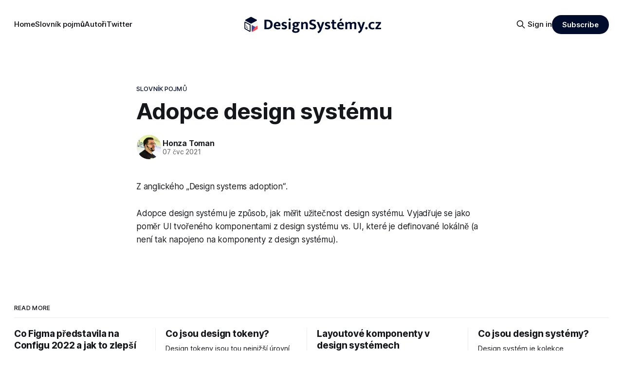

--- FILE ---
content_type: text/html; charset=utf-8
request_url: https://designsystemy.cz/slovnik/adopce-design-systemu/
body_size: 6210
content:
<!DOCTYPE html>
<html lang="cs">
<head>

    <title>Adopce design systému</title>
    <meta charset="utf-8">
    <meta name="viewport" content="width=device-width, initial-scale=1.0">
    
    <link rel="preload" as="style" href="https://designsystemy.cz/assets/built/screen.css?v=dc9ba6a12b">
    <link rel="preload" as="script" href="https://designsystemy.cz/assets/built/source.js?v=dc9ba6a12b">
    
    <link rel="preload" as="font" type="font/woff2" href="https://designsystemy.cz/assets/fonts/inter-roman.woff2?v=dc9ba6a12b" crossorigin="anonymous">
<style>
    @font-face {
        font-family: "Inter";
        font-style: normal;
        font-weight: 100 900;
        font-display: optional;
        src: url(https://designsystemy.cz/assets/fonts/inter-roman.woff2?v=dc9ba6a12b) format("woff2");
        unicode-range: U+0000-00FF, U+0131, U+0152-0153, U+02BB-02BC, U+02C6, U+02DA, U+02DC, U+0304, U+0308, U+0329, U+2000-206F, U+2074, U+20AC, U+2122, U+2191, U+2193, U+2212, U+2215, U+FEFF, U+FFFD;
    }
</style>

    <link rel="stylesheet" type="text/css" href="https://designsystemy.cz/assets/built/screen.css?v=dc9ba6a12b">

    <style>
        :root {
            --background-color: #ffffff
        }
    </style>

    <script>
        /* The script for calculating the color contrast has been taken from
        https://gomakethings.com/dynamically-changing-the-text-color-based-on-background-color-contrast-with-vanilla-js/ */
        var accentColor = getComputedStyle(document.documentElement).getPropertyValue('--background-color');
        accentColor = accentColor.trim().slice(1);

        if (accentColor.length === 3) {
            accentColor = accentColor[0] + accentColor[0] + accentColor[1] + accentColor[1] + accentColor[2] + accentColor[2];
        }

        var r = parseInt(accentColor.substr(0, 2), 16);
        var g = parseInt(accentColor.substr(2, 2), 16);
        var b = parseInt(accentColor.substr(4, 2), 16);
        var yiq = ((r * 299) + (g * 587) + (b * 114)) / 1000;
        var textColor = (yiq >= 128) ? 'dark' : 'light';

        document.documentElement.className = `has-${textColor}-text`;
    </script>

    <link rel="icon" href="https://designsystemy.cz/content/images/size/w256h256/2021/06/Symbol-4.png" type="image/png">
    <link rel="canonical" href="https://designsystemy.cz/slovnik/adopce-design-systemu/">
    <meta name="referrer" content="no-referrer-when-downgrade">
    
    <meta property="og:site_name" content="DesignSystémy.cz">
    <meta property="og:type" content="article">
    <meta property="og:title" content="Adopce design systému">
    <meta property="og:description" content="Z anglického „Design systems adoption“.

Adopce design systému je způsob, jak měřit užitečnost design systému. Vyjadřuje
se jako poměr UI tvořeného komponentami z design systému vs. UI, které je
definované lokálně (a není tak napojeno na komponenty z design systému).">
    <meta property="og:url" content="https://designsystemy.cz/slovnik/adopce-design-systemu/">
    <meta property="og:image" content="https://designsystemy.cz/content/images/2021/06/Facebook-OpenGraph-Image-1200x630-1.png">
    <meta property="article:published_time" content="2021-07-07T07:47:10.000Z">
    <meta property="article:modified_time" content="2021-07-07T07:47:10.000Z">
    <meta property="article:tag" content="Slovník pojmů">
    
    <meta name="twitter:card" content="summary_large_image">
    <meta name="twitter:title" content="Adopce design systému">
    <meta name="twitter:description" content="Z anglického „Design systems adoption“.

Adopce design systému je způsob, jak měřit užitečnost design systému. Vyjadřuje
se jako poměr UI tvořeného komponentami z design systému vs. UI, které je
definované lokálně (a není tak napojeno na komponenty z design systému).">
    <meta name="twitter:url" content="https://designsystemy.cz/slovnik/adopce-design-systemu/">
    <meta name="twitter:image" content="https://designsystemy.cz/content/images/2021/06/Facebook-OpenGraph-Image-1200x630.png">
    <meta name="twitter:label1" content="Written by">
    <meta name="twitter:data1" content="Honza Toman">
    <meta name="twitter:label2" content="Filed under">
    <meta name="twitter:data2" content="Slovník pojmů">
    <meta name="twitter:site" content="@designsystemy">
    <meta name="twitter:creator" content="@honzatmn">
    <meta property="og:image:width" content="1200">
    <meta property="og:image:height" content="630">
    
    <script type="application/ld+json">
{
    "@context": "https://schema.org",
    "@type": "Article",
    "publisher": {
        "@type": "Organization",
        "name": "DesignSystémy.cz",
        "url": "https://designsystemy.cz/",
        "logo": {
            "@type": "ImageObject",
            "url": "https://designsystemy.cz/content/images/2021/06/logo-design-systems-2.svg"
        }
    },
    "author": {
        "@type": "Person",
        "name": "Honza Toman",
        "image": {
            "@type": "ImageObject",
            "url": "//www.gravatar.com/avatar/df61cca31c740e23c1055ad7e553d0d8?s=250&d=mm&r=x",
            "width": 250,
            "height": 250
        },
        "url": "https://designsystemy.cz/autor/honza-toman/",
        "sameAs": [
            "https://x.com/honzatmn"
        ]
    },
    "headline": "Adopce design systému",
    "url": "https://designsystemy.cz/slovnik/adopce-design-systemu/",
    "datePublished": "2021-07-07T07:47:10.000Z",
    "dateModified": "2021-07-07T07:47:10.000Z",
    "keywords": "Slovník pojmů",
    "description": "Z anglického „Design systems adoption“.\n\nAdopce design systému je způsob, jak měřit užitečnost design systému. Vyjadřuje\nse jako poměr UI tvořeného komponentami z design systému vs. UI, které je\ndefinované lokálně (a není tak napojeno na komponenty z design systému).",
    "mainEntityOfPage": "https://designsystemy.cz/slovnik/adopce-design-systemu/"
}
    </script>

    <meta name="generator" content="Ghost 6.10">
    <link rel="alternate" type="application/rss+xml" title="DesignSystémy.cz" href="https://designsystemy.cz/rss/">
    <script defer src="https://cdn.jsdelivr.net/ghost/portal@~2.56/umd/portal.min.js" data-i18n="true" data-ghost="https://designsystemy.cz/" data-key="929d5ed374cfc1cf4e7ee31a84" data-api="https://designsystemy.ghost.io/ghost/api/content/" data-locale="cs" crossorigin="anonymous"></script><style id="gh-members-styles">.gh-post-upgrade-cta-content,
.gh-post-upgrade-cta {
    display: flex;
    flex-direction: column;
    align-items: center;
    font-family: -apple-system, BlinkMacSystemFont, 'Segoe UI', Roboto, Oxygen, Ubuntu, Cantarell, 'Open Sans', 'Helvetica Neue', sans-serif;
    text-align: center;
    width: 100%;
    color: #ffffff;
    font-size: 16px;
}

.gh-post-upgrade-cta-content {
    border-radius: 8px;
    padding: 40px 4vw;
}

.gh-post-upgrade-cta h2 {
    color: #ffffff;
    font-size: 28px;
    letter-spacing: -0.2px;
    margin: 0;
    padding: 0;
}

.gh-post-upgrade-cta p {
    margin: 20px 0 0;
    padding: 0;
}

.gh-post-upgrade-cta small {
    font-size: 16px;
    letter-spacing: -0.2px;
}

.gh-post-upgrade-cta a {
    color: #ffffff;
    cursor: pointer;
    font-weight: 500;
    box-shadow: none;
    text-decoration: underline;
}

.gh-post-upgrade-cta a:hover {
    color: #ffffff;
    opacity: 0.8;
    box-shadow: none;
    text-decoration: underline;
}

.gh-post-upgrade-cta a.gh-btn {
    display: block;
    background: #ffffff;
    text-decoration: none;
    margin: 28px 0 0;
    padding: 8px 18px;
    border-radius: 4px;
    font-size: 16px;
    font-weight: 600;
}

.gh-post-upgrade-cta a.gh-btn:hover {
    opacity: 0.92;
}</style>
    <script defer src="https://cdn.jsdelivr.net/ghost/sodo-search@~1.8/umd/sodo-search.min.js" data-key="929d5ed374cfc1cf4e7ee31a84" data-styles="https://cdn.jsdelivr.net/ghost/sodo-search@~1.8/umd/main.css" data-sodo-search="https://designsystemy.ghost.io/" data-locale="cs" crossorigin="anonymous"></script>
    
    <link href="https://designsystemy.cz/webmentions/receive/" rel="webmention">
    <script defer src="/public/cards.min.js?v=dc9ba6a12b"></script>
    <link rel="stylesheet" type="text/css" href="/public/cards.min.css?v=dc9ba6a12b">
    <script defer src="/public/member-attribution.min.js?v=dc9ba6a12b"></script><style>:root {--ghost-accent-color: #000C2C;}</style>
    <!-- Anonymized Google Analytics (UA) -->
<script async src="https://www.googletagmanager.com/gtag/js?id=UA-219341863-1"></script>
<script>
  window.dataLayer = window.dataLayer || [];
  function gtag(){dataLayer.push(arguments);}
  gtag('js', new Date());
  gtag('config', 'UA-219341863-1', {
    'client_storage': 'none',
    'anonymize_ip': true
  });
</script>

</head>
<body class="post-template tag-slovnik has-sans-title has-sans-body">

<div class="gh-viewport">
    
    <header id="gh-navigation" class="gh-navigation is-middle-logo gh-outer">
    <div class="gh-navigation-inner gh-inner">

        <div class="gh-navigation-brand">
            <a class="gh-navigation-logo is-title" href="https://designsystemy.cz">
                    <img src="https://designsystemy.cz/content/images/2021/06/logo-design-systems-2.svg" alt="DesignSystémy.cz">
            </a>
            <button class="gh-search gh-icon-button" aria-label="Search this site" data-ghost-search>
    <svg xmlns="http://www.w3.org/2000/svg" fill="none" viewBox="0 0 24 24" stroke="currentColor" stroke-width="2" width="20" height="20"><path stroke-linecap="round" stroke-linejoin="round" d="M21 21l-6-6m2-5a7 7 0 11-14 0 7 7 0 0114 0z"></path></svg></button>            <button class="gh-burger gh-icon-button" aria-label="Menu">
                <svg xmlns="http://www.w3.org/2000/svg" width="24" height="24" fill="currentColor" viewBox="0 0 256 256"><path d="M224,128a8,8,0,0,1-8,8H40a8,8,0,0,1,0-16H216A8,8,0,0,1,224,128ZM40,72H216a8,8,0,0,0,0-16H40a8,8,0,0,0,0,16ZM216,184H40a8,8,0,0,0,0,16H216a8,8,0,0,0,0-16Z"></path></svg>                <svg xmlns="http://www.w3.org/2000/svg" width="24" height="24" fill="currentColor" viewBox="0 0 256 256"><path d="M205.66,194.34a8,8,0,0,1-11.32,11.32L128,139.31,61.66,205.66a8,8,0,0,1-11.32-11.32L116.69,128,50.34,61.66A8,8,0,0,1,61.66,50.34L128,116.69l66.34-66.35a8,8,0,0,1,11.32,11.32L139.31,128Z"></path></svg>            </button>
        </div>

        <nav class="gh-navigation-menu">
            <ul class="nav">
    <li class="nav-home"><a href="https://designsystemy.cz/">Home</a></li>
    <li class="nav-slovnik-pojmu nav-current-parent"><a href="https://designsystemy.cz/slovnik/">Slovník pojmů</a></li>
    <li class="nav-autori"><a href="https://designsystemy.cz/autori/">Autoři</a></li>
    <li class="nav-twitter"><a href="https://twitter.com/designsystemy">Twitter</a></li>
</ul>

        </nav>

        <div class="gh-navigation-actions">
                <button class="gh-search gh-icon-button" aria-label="Search this site" data-ghost-search>
    <svg xmlns="http://www.w3.org/2000/svg" fill="none" viewBox="0 0 24 24" stroke="currentColor" stroke-width="2" width="20" height="20"><path stroke-linecap="round" stroke-linejoin="round" d="M21 21l-6-6m2-5a7 7 0 11-14 0 7 7 0 0114 0z"></path></svg></button>                <div class="gh-navigation-members">
                            <a href="#/portal/signin" data-portal="signin">Sign in</a>
                                <a class="gh-button" href="#/portal/signup" data-portal="signup">Subscribe</a>
                </div>
        </div>

    </div>
</header>

    

<main class="gh-main">

    <article class="gh-article post tag-slovnik no-image">

        <header class="gh-article-header gh-canvas">

                <a class="gh-article-tag" href="https://designsystemy.cz/tema/slovnik/">Slovník pojmů</a>
            <h1 class="gh-article-title is-title">Adopce design systému</h1>

            <div class="gh-article-meta">
                <div class="gh-article-author-image instapaper_ignore">
                            <a href="/autor/honza-toman/">
                                <img class="author-profile-image" src="//www.gravatar.com/avatar/df61cca31c740e23c1055ad7e553d0d8?s&#x3D;250&amp;d&#x3D;mm&amp;r&#x3D;x" alt="Honza Toman">
                            </a>
                </div>
                <div class="gh-article-meta-wrapper">
                    <h4 class="gh-article-author-name"><a href="/autor/honza-toman/">Honza Toman</a></h4>
                    <div class="gh-article-meta-content">
                        <time class="gh-article-meta-date" datetime="2021-07-07">07 čvc 2021</time>
                    </div>
                </div>
            </div>

            
        </header>

        <section class="gh-content gh-canvas is-body">
            <p><em>Z anglického </em>„<em>Design systems adoption</em>“<em>.</em></p><p>Adopce design systému je způsob, jak měřit užitečnost design systému. Vyjadřuje se jako poměr UI tvořeného komponentami z design systému vs. UI, které je definované lokálně (a není tak napojeno na komponenty z design systému).</p>
        </section>

    </article>


</main>


            <section class="gh-container is-grid gh-outer">
                <div class="gh-container-inner gh-inner">
                    <h2 class="gh-container-title">Read more</h2>
                    <div class="gh-feed">
                            <article class="gh-card post">
    <a class="gh-card-link" href="/co-figma-predstavila-na-configu-2022-a-jak-to-zlepsi-nase-ui-knihovny/">
            <figure class="gh-card-image">
                <img
                    srcset="/content/images/size/w160/format/webp/2022/05/1500x500.jpeg 160w,
                            /content/images/size/w320/format/webp/2022/05/1500x500.jpeg 320w,
                            /content/images/size/w600/format/webp/2022/05/1500x500.jpeg 600w,
                            /content/images/size/w960/format/webp/2022/05/1500x500.jpeg 960w,
                            /content/images/size/w1200/format/webp/2022/05/1500x500.jpeg 1200w,
                            /content/images/size/w2000/format/webp/2022/05/1500x500.jpeg 2000w"
                    sizes="320px"
                    src="/content/images/size/w600/2022/05/1500x500.jpeg"
                    alt="Co Figma představila na Configu 2022 a jak to zlepší tvorbu UI knihoven?"
                    loading="lazy"
                >
            </figure>
        <div class="gh-card-wrapper">
            <h3 class="gh-card-title is-title">Co Figma představila na Configu 2022 a jak to zlepší tvorbu UI knihoven?</h3>
                <p class="gh-card-excerpt is-body">Config od Figmy je jedna z nejočekávanějších událostí designérského roku – hlavně proto, že Figma na Configu ohlašuje nová vylepšení a funkce nejpopulárnějšího designového nástroje na trhu. </p>
            <footer class="gh-card-meta">
<!--
             -->
                    <span class="gh-card-author">By Honza Toman</span>
                    <time class="gh-card-date" datetime="2022-05-19">19 kvě 2022</time>
                <!--
         --></footer>
        </div>
    </a>
</article>
                            <article class="gh-card post no-image">
    <a class="gh-card-link" href="/co-jsou-design-tokeny/">
        <div class="gh-card-wrapper">
            <h3 class="gh-card-title is-title">Co jsou design tokeny?</h3>
                <p class="gh-card-excerpt is-body">Design tokeny jsou tou nejnižší úrovní každého design systému. Umožňují nám efektivně ukládat a spravovat designová rozhodnutí a související vizuální vlastnosti napříč různými platformami, včetně třeba implementace barevných schémat do celého projektu</p>
            <footer class="gh-card-meta">
<!--
             -->
                    <span class="gh-card-author">By Luděk Vepřek</span>
                    <time class="gh-card-date" datetime="2022-04-27">27 dub 2022</time>
                <!--
         --></footer>
        </div>
    </a>
</article>
                            <article class="gh-card post featured no-image">
    <a class="gh-card-link" href="/layoutove-komponenty-v-design-systemech/">
        <div class="gh-card-wrapper">
            <h3 class="gh-card-title is-title">Layoutové komponenty v design systémech</h3>
                    <p class="gh-card-excerpt is-body">Bavíme-li se o komponentách [https://designsystemy.cz/slovnik/ui-komponenta/] 
design systému [https://designsystemy.cz/slovnik/design-system/], napadnou vás
asi převážně prvky jako tlačítka, ikony a podobné. Design systémy však vývojářům
mohou nabídnout mnohem více. Podívejme se spolu na rychlý přehled možných
komponent, které ovlivňují layout a mezery mezi elementy.

Mezery</p>
            <footer class="gh-card-meta">
<!--
             -->
                    <span class="gh-card-author">By Filip Daniško</span>
                    <time class="gh-card-date" datetime="2022-02-03">03 úno 2022</time>
                <!--
         --></footer>
        </div>
    </a>
</article>
                            <article class="gh-card post no-image">
    <a class="gh-card-link" href="/co-jsou-design-systemy/">
        <div class="gh-card-wrapper">
            <h3 class="gh-card-title is-title">Co jsou design systémy?</h3>
                <p class="gh-card-excerpt is-body">Design systém je kolekce dokumentovaných komponent a standardů, které pomáhají efektivně tvořit digitální produkty. Design systémy pomáhají škálovat design a procesy zaměřující se převážně na spolupráci mezi designéry a vývojáři.</p>
            <footer class="gh-card-meta">
<!--
             -->
                    <span class="gh-card-author">By Honza Toman</span>
                    <time class="gh-card-date" datetime="2022-02-03">03 úno 2022</time>
                <!--
         --></footer>
        </div>
    </a>
</article>
                    </div>
                </div>
            </section>

    
    <footer class="gh-footer gh-outer">
    <div class="gh-footer-inner gh-inner">

        <div class="gh-footer-bar">
            <span class="gh-footer-logo is-title">
                    <img src="https://designsystemy.cz/content/images/2021/06/logo-design-systems-2.svg" alt="DesignSystémy.cz">
            </span>
            <nav class="gh-footer-menu">
                
            </nav>
            <div class="gh-footer-copyright">
                Powered by <a href="https://ghost.org/" target="_blank" rel="noopener">Ghost</a>
            </div>
        </div>

                <section class="gh-footer-signup">
                    <h2 class="gh-footer-signup-header is-title">
                        DesignSystémy.cz
                    </h2>
                    <p class="gh-footer-signup-subhead is-body">
                        První český magazín o design systémech a souvisejících tématech od frontendové platformy po přístupný design.
                    </p>
                    <form class="gh-form" data-members-form>
    <input class="gh-form-input" id="footer-email" name="email" type="email" placeholder="jamie@example.com" required data-members-email>
    <button class="gh-button" type="submit" aria-label="Subscribe">
        <span><span>Subscribe</span> <svg xmlns="http://www.w3.org/2000/svg" width="32" height="32" fill="currentColor" viewBox="0 0 256 256"><path d="M224.49,136.49l-72,72a12,12,0,0,1-17-17L187,140H40a12,12,0,0,1,0-24H187L135.51,64.48a12,12,0,0,1,17-17l72,72A12,12,0,0,1,224.49,136.49Z"></path></svg></span>
        <svg xmlns="http://www.w3.org/2000/svg" height="24" width="24" viewBox="0 0 24 24">
    <g stroke-linecap="round" stroke-width="2" fill="currentColor" stroke="none" stroke-linejoin="round" class="nc-icon-wrapper">
        <g class="nc-loop-dots-4-24-icon-o">
            <circle cx="4" cy="12" r="3"></circle>
            <circle cx="12" cy="12" r="3"></circle>
            <circle cx="20" cy="12" r="3"></circle>
        </g>
        <style data-cap="butt">
            .nc-loop-dots-4-24-icon-o{--animation-duration:0.8s}
            .nc-loop-dots-4-24-icon-o *{opacity:.4;transform:scale(.75);animation:nc-loop-dots-4-anim var(--animation-duration) infinite}
            .nc-loop-dots-4-24-icon-o :nth-child(1){transform-origin:4px 12px;animation-delay:-.3s;animation-delay:calc(var(--animation-duration)/-2.666)}
            .nc-loop-dots-4-24-icon-o :nth-child(2){transform-origin:12px 12px;animation-delay:-.15s;animation-delay:calc(var(--animation-duration)/-5.333)}
            .nc-loop-dots-4-24-icon-o :nth-child(3){transform-origin:20px 12px}
            @keyframes nc-loop-dots-4-anim{0%,100%{opacity:.4;transform:scale(.75)}50%{opacity:1;transform:scale(1)}}
        </style>
    </g>
</svg>        <svg class="checkmark" xmlns="http://www.w3.org/2000/svg" viewBox="0 0 52 52">
    <path class="checkmark__check" fill="none" d="M14.1 27.2l7.1 7.2 16.7-16.8"/>
    <style>
        .checkmark {
            width: 40px;
            height: 40px;
            display: block;
            stroke-width: 2.5;
            stroke: currentColor;
            stroke-miterlimit: 10;
        }

        .checkmark__check {
            transform-origin: 50% 50%;
            stroke-dasharray: 48;
            stroke-dashoffset: 48;
            animation: stroke .3s cubic-bezier(0.650, 0.000, 0.450, 1.000) forwards;
        }

        @keyframes stroke {
            100% { stroke-dashoffset: 0; }
        }
    </style>
</svg>    </button>
    <p data-members-error></p>
</form>                </section>

    </div>
</footer>    
</div>

    <div class="pswp" tabindex="-1" role="dialog" aria-hidden="true">
    <div class="pswp__bg"></div>

    <div class="pswp__scroll-wrap">
        <div class="pswp__container">
            <div class="pswp__item"></div>
            <div class="pswp__item"></div>
            <div class="pswp__item"></div>
        </div>

        <div class="pswp__ui pswp__ui--hidden">
            <div class="pswp__top-bar">
                <div class="pswp__counter"></div>

                <button class="pswp__button pswp__button--close" title="Close (Esc)"></button>
                <button class="pswp__button pswp__button--share" title="Share"></button>
                <button class="pswp__button pswp__button--fs" title="Toggle fullscreen"></button>
                <button class="pswp__button pswp__button--zoom" title="Zoom in/out"></button>

                <div class="pswp__preloader">
                    <div class="pswp__preloader__icn">
                        <div class="pswp__preloader__cut">
                            <div class="pswp__preloader__donut"></div>
                        </div>
                    </div>
                </div>
            </div>

            <div class="pswp__share-modal pswp__share-modal--hidden pswp__single-tap">
                <div class="pswp__share-tooltip"></div>
            </div>

            <button class="pswp__button pswp__button--arrow--left" title="Previous (arrow left)"></button>
            <button class="pswp__button pswp__button--arrow--right" title="Next (arrow right)"></button>

            <div class="pswp__caption">
                <div class="pswp__caption__center"></div>
            </div>
        </div>
    </div>
</div>
<script src="https://designsystemy.cz/assets/built/source.js?v=dc9ba6a12b"></script>



</body>
</html>


--- FILE ---
content_type: image/svg+xml
request_url: https://designsystemy.cz/content/images/2021/06/logo-design-systems-2.svg
body_size: 7050
content:
<svg width="1975" height="274" viewBox="0 0 1975 274" fill="none" xmlns="http://www.w3.org/2000/svg">
<path fill-rule="evenodd" clip-rule="evenodd" d="M56.7771 101.138C50.418 97.6805 42.6777 102.287 42.6777 109.526ZM56.7771 101.138L124.02 137.697C124.02 137.697 124.02 137.697 124.02 137.697C127.093 139.368 129.006 142.586 129.007 146.083V232.577C129.007 239.897 121.11 244.494 114.748 240.876L47.5034 202.633C44.5208 200.936 42.6777 197.767 42.6777 194.334V109.526M118.127 148.546C118.127 148.546 118.127 148.546 118.127 148.546ZM116.665 147.751L55.0198 114.235V192.705L116.665 227.764V147.751Z" fill="#000C2C"/>
<path d="M218.344 79.2576C218.34 75.6775 216.363 72.4303 213.186 70.783L139.874 32.7604C137.098 31.3201 133.79 31.3308 131.025 32.7871L58.791 70.8098C55.6459 72.4661 53.6896 75.7034 53.6851 79.2592C53.681 82.8142 55.6295 86.056 58.7701 87.7193L131.004 125.979C132.403 126.72 133.938 127.09 135.474 127.09C136.992 127.09 138.51 126.729 139.894 126.006L213.208 87.7465C216.381 86.0906 218.349 82.8377 218.344 79.2576V79.2576Z" fill="#000C2C"/>
<mask id="mask0" mask-type="alpha" maskUnits="userSpaceOnUse" x="144" y="100" width="87" height="143">
<path d="M225.872 101.495C222.947 99.7545 219.414 99.6857 216.425 101.312L149.193 137.864C146.113 139.539 144.201 142.757 144.201 146.264V232.738C144.201 236.181 145.976 239.271 148.951 241.002C150.453 241.876 152.104 242.313 153.756 242.313C155.377 242.313 156.998 241.892 158.48 241.05L225.711 202.814C228.693 201.118 230.544 197.934 230.544 194.503V109.712C230.544 106.306 228.798 103.235 225.872 101.495V101.495Z" fill="#020051"/>
</mask>
<g mask="url(#mask0)">
<rect x="136.569" y="137.95" width="78.7168" height="104.365" fill="#41479B"/>
<path d="M73.9985 345.946C75.0158 346.688 76.1843 347.042 77.3832 346.675L353.561 262.045C356.285 261.21 357.989 257.417 357.366 253.574L333.361 108.063L194.067 172.139L73.9985 345.946Z" fill="#FF4B55"/>
<path d="M31.5086 83.48C32.1991 82.203 33.1469 81.1934 34.3458 80.8261L310.524 -3.8035C313.247 -4.63808 315.965 -2.16542 316.594 1.71855L333.361 109.961L194.068 172.139L31.5086 83.48Z" fill="#F5F5F5"/>
</g>
<path d="M80.2624 177.955C79.889 177.695 79.5578 177.319 79.3135 176.841L63.9363 153.489C63.1937 152.035 63.5227 150.187 64.6679 149.362C65.8151 148.537 67.345 149.046 68.0905 150.502L83.467 173.853C84.211 175.308 83.8821 177.156 82.7353 177.98C81.9666 178.534 81.025 178.486 80.2624 177.955Z" fill="#000C2C"/>
<path d="M66.0942 185.153C65.7153 184.891 65.3803 184.511 65.1304 184.027C64.3769 182.558 64.7103 180.691 65.8725 179.857L79.7929 172.876C80.957 172.042 82.5079 172.554 83.2666 174.027C84.0216 175.498 83.6886 177.364 82.5241 178.198L68.6041 185.178C67.823 185.738 66.8665 185.689 66.0942 185.153Z" fill="#000C2C"/>
<path d="M76.4423 189.853C75.8629 188.898 75.755 187.703 76.2609 186.709C77.0154 185.233 78.8456 184.768 80.3507 185.676L93.8493 194.01C95.3577 194.917 95.9616 196.852 95.2082 198.331C94.4518 199.808 92.6225 200.273 91.1175 199.365L77.6188 191.03C77.1234 190.731 76.7257 190.32 76.4423 189.853Z" fill="#000C2C"/>
<path d="M371.268 72.44C381.585 72.44 390.984 73.7827 399.464 76.468C407.944 79.1533 415.223 83.1813 421.3 88.552C427.377 93.9227 432.041 100.636 435.292 108.692C438.684 116.607 440.38 125.864 440.38 136.464C440.38 148.619 438.401 159.077 434.444 167.84C430.487 176.461 425.116 183.669 418.332 189.464C411.548 195.117 403.563 199.287 394.376 201.972C385.331 204.657 375.72 206 365.544 206H324.628V72.44H371.268ZM353.672 183.528H363.636C369.572 183.528 375.296 182.821 380.808 181.408C386.461 179.853 391.408 177.309 395.648 173.776C399.888 170.101 403.28 165.296 405.824 159.36C408.368 153.283 409.64 145.651 409.64 136.464C409.64 123.037 405.824 112.791 398.192 105.724C390.56 98.516 380.313 94.912 367.452 94.912H353.672V183.528ZM551.531 162.752H484.327V163.6C484.327 171.656 487.154 177.663 492.807 181.62C498.46 185.577 505.739 187.556 514.643 187.556C520.296 187.556 525.243 186.991 529.483 185.86C533.864 184.729 537.822 183.387 541.355 181.832L546.443 201.548C542.627 203.385 537.822 204.94 532.027 206.212C526.232 207.625 519.378 208.332 511.463 208.332C503.831 208.332 496.623 207.343 489.839 205.364C483.196 203.244 477.331 200.064 472.243 195.824C467.296 191.584 463.339 186.213 460.371 179.712C457.403 173.211 455.919 165.437 455.919 156.392C455.919 148.336 457.12 141.057 459.523 134.556C461.926 127.913 465.318 122.26 469.699 117.596C474.222 112.932 479.592 109.328 485.811 106.784C492.03 104.099 498.955 102.756 506.587 102.756C520.296 102.756 531.179 106.925 539.235 115.264C547.432 123.603 551.531 135.263 551.531 150.244V162.752ZM522.699 143.46C522.699 140.775 522.346 138.16 521.639 135.616C521.074 133.072 520.084 130.881 518.671 129.044C517.258 127.065 515.491 125.511 513.371 124.38C511.251 123.249 508.636 122.684 505.527 122.684C499.874 122.684 495.21 124.592 491.535 128.408C487.86 132.224 485.67 137.383 484.963 143.884L522.699 143.46ZM632.421 129.044C624.082 125.087 616.026 123.108 608.253 123.108C603.73 123.108 600.197 123.885 597.653 125.44C595.25 126.995 594.049 129.115 594.049 131.8C594.049 134.485 595.109 136.676 597.229 138.372C599.49 140.068 603.942 141.905 610.585 143.884L616.945 145.792C625.707 148.336 632.35 152.011 636.873 156.816C641.395 161.621 643.657 167.84 643.657 175.472C643.657 185.507 639.77 193.492 631.997 199.428C624.365 205.364 613.977 208.332 600.833 208.332C587.406 208.332 575.887 205.929 566.277 201.124L572.637 180.348C576.735 182.468 581.046 184.235 585.569 185.648C590.091 186.92 594.685 187.556 599.349 187.556C605.002 187.556 609.101 186.708 611.645 185.012C614.33 183.175 615.673 180.843 615.673 178.016C615.673 175.048 614.401 172.787 611.857 171.232C609.313 169.536 604.507 167.699 597.441 165.72L590.869 163.812C582.389 160.985 576.17 157.24 572.213 152.576C568.255 147.912 566.277 141.693 566.277 133.92C566.277 124.733 569.739 117.243 576.665 111.448C583.59 105.653 593.271 102.756 605.709 102.756C618.005 102.756 628.887 104.947 638.357 109.328L632.421 129.044ZM665.825 206V104.876H694.021V206H665.825ZM680.029 83.252C675.224 83.252 671.479 81.9093 668.793 79.224C666.108 76.3973 664.765 72.9347 664.765 68.836C664.765 64.7373 666.108 61.3453 668.793 58.66C671.479 55.8333 675.224 54.42 680.029 54.42C684.693 54.42 688.368 55.8333 691.053 58.66C693.88 61.3453 695.293 64.7373 695.293 68.836C695.293 72.9347 693.951 76.3973 691.265 79.224C688.58 81.9093 684.835 83.252 680.029 83.252ZM721.023 139.22C721.023 133.708 722.083 128.691 724.203 124.168C726.465 119.645 729.503 115.829 733.319 112.72C737.277 109.469 741.87 106.996 747.099 105.3C752.47 103.604 758.335 102.756 764.695 102.756C767.098 102.756 769.713 102.968 772.539 103.392C775.366 103.675 777.981 104.169 780.383 104.876H823.631V122.684H814.515L801.371 120.776C803.209 123.037 804.693 125.864 805.823 129.256C807.095 132.648 807.731 136.04 807.731 139.432C807.731 150.173 803.845 158.865 796.071 165.508C788.439 172.009 777.91 175.26 764.483 175.26C760.95 175.26 757.841 174.977 755.155 174.412C751.622 175.825 749.855 178.157 749.855 181.408C749.855 183.669 750.633 185.365 752.187 186.496C753.742 187.627 756.498 188.192 760.455 188.192H783.139C794.305 188.192 803.209 190.665 809.851 195.612C816.635 200.417 820.027 208.191 820.027 218.932C820.027 224.444 818.685 229.461 815.999 233.984C813.455 238.648 809.781 242.605 804.975 245.856C800.17 249.248 794.375 251.863 787.591 253.7C780.807 255.537 773.246 256.456 764.907 256.456C749.502 256.456 737.277 253.7 728.231 248.188C719.327 242.817 714.875 235.044 714.875 224.868C714.875 220.204 716.43 216.105 719.539 212.572C722.649 209.18 726.959 206.495 732.471 204.516C730.493 203.103 728.514 201.124 726.535 198.58C724.557 195.895 723.567 192.573 723.567 188.616C723.567 183.952 724.981 179.924 727.807 176.532C730.634 173.14 734.238 170.455 738.619 168.476C736.499 167.345 734.379 165.932 732.259 164.236C730.281 162.399 728.443 160.279 726.747 157.876C725.051 155.473 723.638 152.717 722.507 149.608C721.518 146.499 721.023 143.036 721.023 139.22ZM748.159 209.392C746.039 210.523 744.273 212.007 742.859 213.844C741.446 215.681 740.739 218.013 740.739 220.84C740.739 224.939 742.577 228.331 746.251 231.016C750.067 233.843 756.569 235.256 765.755 235.256C774.942 235.256 781.655 233.701 785.895 230.592C790.135 227.483 792.255 223.949 792.255 219.992C792.255 216.035 790.913 213.279 788.227 211.724C785.542 210.169 781.373 209.392 775.719 209.392H748.159ZM780.171 139.008C780.171 133.496 778.687 129.327 775.719 126.5C772.751 123.673 769.006 122.26 764.483 122.26C759.819 122.26 756.003 123.673 753.035 126.5C750.209 129.327 748.795 133.425 748.795 138.796C748.795 144.449 750.279 148.689 753.247 151.516C756.215 154.343 759.961 155.756 764.483 155.756C769.147 155.756 772.893 154.343 775.719 151.516C778.687 148.689 780.171 144.52 780.171 139.008ZM870.564 206H842.368V104.876H864.416L867.808 117.808C872.472 113.003 877.56 109.328 883.072 106.784C888.726 104.099 894.944 102.756 901.728 102.756C912.894 102.756 921.444 105.795 927.38 111.872C933.316 117.949 936.284 126.783 936.284 138.372V206H908.088V141.34C908.088 136.111 906.816 132.012 904.272 129.044C901.728 125.935 897.983 124.38 893.036 124.38C889.362 124.38 885.475 125.44 881.376 127.56C877.419 129.539 873.815 132.295 870.564 135.828V206ZM1007.19 70.108C1015.81 70.108 1023.44 70.956 1030.08 72.652C1036.73 74.348 1042.66 76.5387 1047.89 79.224L1041.32 100.848C1035.53 98.0213 1029.94 95.9013 1024.57 94.488C1019.2 92.9333 1013.97 92.156 1008.88 92.156C1002.1 92.156 996.801 93.4987 992.985 96.184C989.31 98.8693 987.473 102.473 987.473 106.996C987.473 111.66 989.098 115.193 992.349 117.596C995.599 119.999 1000.83 122.331 1008.04 124.592L1020.76 128.62C1031.36 132.153 1039.62 137.171 1045.56 143.672C1051.64 150.173 1054.68 158.159 1054.68 167.628C1054.68 173.281 1053.62 178.581 1051.5 183.528C1049.38 188.475 1046.2 192.785 1041.96 196.46C1037.72 200.135 1032.42 203.032 1026.06 205.152C1019.7 207.272 1012.28 208.332 1003.8 208.332C987.826 208.332 973.198 205.081 959.913 198.58L966.485 176.956C972.562 179.924 978.498 182.256 984.293 183.952C990.087 185.507 996.165 186.284 1002.52 186.284C1010.02 186.284 1015.67 184.941 1019.48 182.256C1023.3 179.429 1025.21 175.543 1025.21 170.596C1025.21 168.9 1024.86 167.275 1024.15 165.72C1023.58 164.024 1022.45 162.469 1020.76 161.056C1019.06 159.501 1016.73 158.017 1013.76 156.604C1010.93 155.049 1007.19 153.565 1002.52 152.152L991.289 148.336C986.342 146.64 981.819 144.661 977.721 142.4C973.622 140.139 970.089 137.524 967.121 134.556C964.294 131.588 962.033 128.125 960.337 124.168C958.782 120.069 958.005 115.335 958.005 109.964C958.005 104.169 959.065 98.8693 961.185 94.064C963.305 89.1173 966.414 84.8773 970.513 81.344C974.753 77.8107 979.911 75.0547 985.989 73.076C992.207 71.0973 999.274 70.108 1007.19 70.108ZM1061.35 104.876H1092.09L1110.11 153L1116.9 177.592H1117.74L1124.32 152.788L1140 104.876H1168.84L1131.74 209.604C1129.62 215.399 1127.21 220.911 1124.53 226.14C1121.98 231.511 1118.8 236.457 1114.99 240.98C1111.31 245.503 1106.93 249.531 1101.84 253.064C1096.76 256.597 1090.75 259.495 1083.82 261.756L1072.16 239.92C1080.08 237.093 1086.72 232.995 1092.09 227.624C1097.46 222.253 1101.14 215.823 1103.12 208.332L1103.96 205.576L1061.35 104.876ZM1243.78 129.044C1235.45 125.087 1227.39 123.108 1219.62 123.108C1215.09 123.108 1211.56 123.885 1209.02 125.44C1206.61 126.995 1205.41 129.115 1205.41 131.8C1205.41 134.485 1206.47 136.676 1208.59 138.372C1210.85 140.068 1215.31 141.905 1221.95 143.884L1228.31 145.792C1237.07 148.336 1243.71 152.011 1248.24 156.816C1252.76 161.621 1255.02 167.84 1255.02 175.472C1255.02 185.507 1251.13 193.492 1243.36 199.428C1235.73 205.364 1225.34 208.332 1212.2 208.332C1198.77 208.332 1187.25 205.929 1177.64 201.124L1184 180.348C1188.1 182.468 1192.41 184.235 1196.93 185.648C1201.45 186.92 1206.05 187.556 1210.71 187.556C1216.37 187.556 1220.46 186.708 1223.01 185.012C1225.69 183.175 1227.04 180.843 1227.04 178.016C1227.04 175.048 1225.76 172.787 1223.22 171.232C1220.68 169.536 1215.87 167.699 1208.8 165.72L1202.23 163.812C1193.75 160.985 1187.53 157.24 1183.58 152.576C1179.62 147.912 1177.64 141.693 1177.64 133.92C1177.64 124.733 1181.1 117.243 1188.03 111.448C1194.95 105.653 1204.63 102.756 1217.07 102.756C1229.37 102.756 1240.25 104.947 1249.72 109.328L1243.78 129.044ZM1335.28 125.228H1308.35V171.868C1308.35 176.673 1309.41 179.995 1311.53 181.832C1313.79 183.528 1316.76 184.376 1320.44 184.376C1323.26 184.376 1326.16 184.093 1329.13 183.528C1332.1 182.963 1334.5 182.185 1336.34 181.196L1340.58 200.912C1338.17 202.043 1334.57 203.173 1329.76 204.304C1324.96 205.435 1319.87 206 1314.5 206C1302.2 206 1293.44 203.597 1288.21 198.792C1282.98 193.845 1280.37 186.496 1280.37 176.744V125.228H1264.68V104.876H1280.37V73.712H1308.35V104.876H1335.28V125.228ZM1445.91 161.268H1378.7V162.116C1378.7 170.737 1381.53 177.168 1387.18 181.408C1392.84 185.507 1400.11 187.556 1409.02 187.556C1414.67 187.556 1419.62 186.991 1423.86 185.86C1428.24 184.729 1432.2 183.387 1435.73 181.832L1440.82 201.548C1437 203.385 1432.2 204.94 1426.4 206.212C1420.61 207.625 1413.75 208.332 1405.84 208.332C1398.21 208.332 1391 207.343 1384.21 205.364C1377.57 203.244 1371.71 200.064 1366.62 195.824C1361.67 191.584 1357.71 186.213 1354.75 179.712C1351.78 173.211 1350.29 165.437 1350.29 156.392C1350.29 148.336 1351.5 141.057 1353.9 134.556C1356.3 127.913 1359.69 122.26 1364.07 117.596C1368.6 112.932 1373.97 109.328 1380.19 106.784C1386.4 104.099 1393.33 102.756 1400.96 102.756C1414.67 102.756 1425.55 106.925 1433.61 115.264C1441.81 123.603 1445.91 135.263 1445.91 150.244V161.268ZM1417.07 143.46C1417.07 140.775 1416.72 138.16 1416.01 135.616C1415.45 133.072 1414.46 130.881 1413.05 129.044C1411.63 127.065 1409.87 125.511 1407.75 124.38C1405.63 123.249 1403.01 122.684 1399.9 122.684C1394.25 122.684 1389.58 124.592 1385.91 128.408C1382.24 132.224 1380.04 137.383 1379.34 143.884L1417.07 143.46ZM1402.23 89.824H1382.09L1396.93 58.236H1425.13L1402.23 89.824ZM1493.94 206H1465.74V104.876H1487.79L1491.18 117.808C1495.7 113.144 1500.65 109.469 1506.02 106.784C1511.39 104.099 1517.47 102.756 1524.25 102.756C1538.67 102.756 1548.49 107.985 1553.72 118.444C1558.24 113.497 1563.4 109.681 1569.2 106.996C1574.99 104.169 1581.21 102.756 1587.85 102.756C1598.59 102.756 1606.79 105.653 1612.44 111.448C1618.24 117.243 1621.14 125.652 1621.14 136.676V206H1592.94V139.856C1592.94 135.051 1591.74 131.305 1589.34 128.62C1587.07 125.793 1583.68 124.38 1579.16 124.38C1575.34 124.38 1571.46 125.299 1567.5 127.136C1563.68 128.973 1560.36 131.588 1557.54 134.98V206H1529.34V139.856C1529.34 135.051 1528.14 131.305 1525.74 128.62C1523.47 125.793 1520.08 124.38 1515.56 124.38C1511.74 124.38 1507.86 125.44 1503.9 127.56C1500.08 129.539 1496.76 132.295 1493.94 135.828V206ZM1635.45 104.876H1666.19L1684.21 153L1690.99 177.592H1691.84L1698.41 152.788L1714.1 104.876H1742.93L1705.83 209.604C1703.71 215.399 1701.31 220.911 1698.62 226.14C1696.08 231.511 1692.9 236.457 1689.08 240.98C1685.41 245.503 1681.03 249.531 1675.94 253.064C1670.85 256.597 1664.85 259.495 1657.92 261.756L1646.26 239.92C1654.18 237.093 1660.82 232.995 1666.19 227.624C1671.56 222.253 1675.23 215.823 1677.21 208.332L1678.06 205.576L1635.45 104.876ZM1746.62 190.948C1746.62 188.545 1747.04 186.284 1747.89 184.164C1748.88 182.044 1750.15 180.207 1751.7 178.652C1753.26 177.097 1755.03 175.896 1757 175.048C1759.12 174.2 1761.32 173.776 1763.58 173.776C1768.1 173.776 1771.99 175.401 1775.24 178.652C1778.63 181.903 1780.32 186.001 1780.32 190.948C1780.32 196.319 1778.63 200.559 1775.24 203.668C1771.99 206.777 1768.1 208.332 1763.58 208.332C1759.05 208.332 1755.1 206.777 1751.7 203.668C1748.31 200.559 1746.62 196.319 1746.62 190.948ZM1851.85 187.556C1856.38 187.556 1860.33 186.991 1863.72 185.86C1867.26 184.588 1870.16 183.387 1872.42 182.256L1877.72 201.76C1874.89 203.315 1870.79 204.799 1865.42 206.212C1860.05 207.625 1854.18 208.332 1847.82 208.332C1840.19 208.332 1833.06 207.201 1826.41 204.94C1819.77 202.679 1813.98 199.357 1809.03 194.976C1804.22 190.453 1800.41 184.941 1797.58 178.44C1794.75 171.939 1793.34 164.377 1793.34 155.756C1793.34 147.841 1794.68 140.633 1797.37 134.132C1800.05 127.631 1803.8 122.048 1808.6 117.384C1813.41 112.72 1819.2 109.116 1825.99 106.572C1832.77 104.028 1840.19 102.756 1848.25 102.756C1852.63 102.756 1857.22 103.18 1862.03 104.028C1866.98 104.876 1872.13 106.713 1877.5 109.54L1871.57 129.044C1868.6 127.348 1865.35 126.005 1861.82 125.016C1858.42 123.885 1854.96 123.32 1851.43 123.32C1842.67 123.32 1835.53 126.005 1830.02 131.376C1824.65 136.747 1821.96 144.591 1821.96 154.908C1821.96 160.985 1822.81 166.144 1824.5 170.384C1826.34 174.483 1828.67 177.804 1831.5 180.348C1834.33 182.892 1837.51 184.729 1841.04 185.86C1844.57 186.991 1848.18 187.556 1851.85 187.556ZM1969.24 122.048L1921.96 185.648H1970.3V206H1890.37V188.192L1937.65 125.228H1893.13V104.876H1969.24V122.048Z" fill="#000C2C"/>
</svg>
